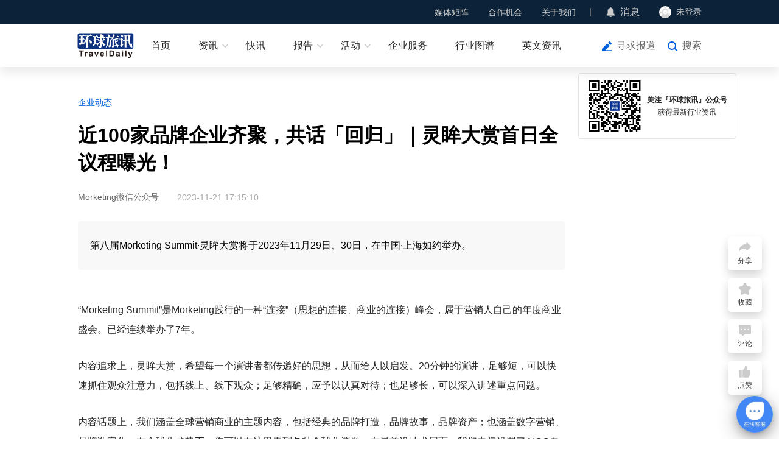

--- FILE ---
content_type: text/html; charset=utf-8
request_url: https://www.traveldaily.cn/article/178093
body_size: 10647
content:
  <!DOCTYPE html>
<html lang="zh">

<head>
    <meta charset="UTF-8">
    <meta name="renderer" content="webkit">
    <meta http-equiv="X-UA-Compatible" content="IE=edge, chrome=1">
    <meta name="viewport" content="width=device-width, initial-scale=1.0, minimum-scale=1.0, maximum-scale=1.0, user-scalable=no">
    <meta name="apple-mobile-web-app-capable" content="yes">
    <meta name="apple-mobile-web-app-status-bar-style" content="black">
    <meta name="format-detection" content="telephone=no">
    <meta name="format-detection" content="email=no">
    <meta name="screen-orientation" content="portrait">
    <meta name="full-screen" content="yes">
    <meta name="browsermode" content="application">
    <meta name="x5-orientation" content="portrait">
    <meta name="x5-fullscreen" content="true">
    <meta name="x5-page-mode" content="app">     <link rel="stylesheet" href="/css/basic.css?v0618">
    <link rel="stylesheet" href="/css/td-layer.css?v1129">
        <title>近100家品牌企业齐聚，共话「回归」｜灵眸大赏首日全议程曝光！ - 环球旅讯(TravelDaily)</title>
        <meta name="keywords" content="灵眸大赏">
        <meta name="description" content="第八届Morketing Summit&#183;灵眸大赏将于2023年11月29日、30日，在中国&#183;上海如约举办。">
        <meta property="og:image" content="https://img.traveldaily.cn/images/202311/d9d4986b1fca90b8.jpg">
        <meta property="og:description" content="第八届Morketing Summit&#183;灵眸大赏将于2023年11月29日、30日，在中国&#183;上海如约举办。">
        <meta name="author" content="环球旅讯">
        <meta name="Copyright" content="环球旅讯版权所有">
        <link rel="stylesheet" href="/css/comments.css?v1106">
        <link rel="stylesheet" href="/css/article.css?v0626">
    
    <script charset="UTF-8" src="https://img.traveldaily.cn/script/sensorsdata/sensorsdata.min.js"></script>
    <script charset="UTF-8">
        (function () {
            if (/Android|iPhone|iOS|iPad|Mobile|Phone|Tablet|BlackBerry/i.test(navigator.userAgent)) {
                window.location.href = "https://m.traveldaily.cn" + location.pathname + location.search;
            }
        })();
        var sensors = window['sensorsDataAnalytic201505'];
        sensors.init({
            server_url: 'https://datasink.traveldaily.cn/sa',
            send_type: 'beacon',
            heatmap: {
                clickmap: 'default',
                scroll_notice_map: 'default',
                collect_element: function (elementTarget) {
                    if (elementTarget.getAttribute('sensors-disable') === 'true') {
                        return false;
                    } else {
                        return true;
                    }
                }
            }
        });
        sensors.registerPage({
            site_name: '新闻官网'
        });
        sensors.quick('autoTrack');
        sensors.use('PageLeave');
        var _hmt = _hmt || [];
        (function () {
            var hm = document.createElement("script");
            hm.src = "https://hm.baidu.com/hm.js?7e0b4ec16a94310d24f4a962b176e29b";
            var s = document.getElementsByTagName("script")[0];
            s.parentNode.insertBefore(hm, s);
        })();
    </script>
</head>

<body>  <div id="navWrap" class="navWrap">
        <div class="nav" id="nav">
            <div class="navBar">
                <div class="container flexbox">
                    <div class="navBarMenuList flexbox">
                        <div class="navBarMenuItem">
                            <a class="navBarMenuLink" href="javascript:void(0);">媒体矩阵</a>
                            <div class="selectMenuBox">
                                <div class="selectMenuContent bgColor0C2238">
                                    <div class="mediaMatrixList flexbox">
                                        <div class="mediaMatrixItem flexbox">
                                            <img class="mediaMatrixImg" src="https://img.traveldaily.cn/app/TdWebSiteVer3/TDSubscribe.png" alt="环球旅讯公众号">
                                            <span class="mediaMatrixName">环球旅讯公众号</span>
                                        </div>
                                        <div class="mediaMatrixItem flexbox">
                                            <img class="mediaMatrixImg" src="https://img.traveldaily.cn/app/TdWebSiteVer3/communityImg-2.png" alt="环球旅讯小程序">
                                            <span class="mediaMatrixName">环球旅讯小程序</span>
                                        </div>
                                        <div class="mediaMatrixItem flexbox">
                                            <img class="mediaMatrixImg" src="https://img.traveldaily.cn/app/TdWebSiteVer3/video/shipinhao.png" alt="环球旅讯视频号">
                                            <span class="mediaMatrixName">环球旅讯视频号</span>
                                        </div>
                                    </div>
                                </div>
                            </div>
                        </div>
                        <div class="navBarMenuItem">
                            <a class="navBarMenuLink" href="javascript:void(0);">合作机会</a>
                            <div class="selectMenuBox">
                                <div class="selectMenuContent gutter4">
                                    <div class="navMenuList">
                                        <a class="navMenuItem" href="https://wj.qq.com/s2/15333908/79d4/" target="_blank">寻求报道</a>
                                        <a class="navMenuItem" href="https://wj.qq.com/s2/15339724/xhow/" target="_blank">商谈合作</a>
                                        <a class="navMenuItem" href="/corporateservice/" target="_blank">赞助活动/投放广告</a>
                                        <a class="navMenuItem" href="https://hub.traveldaily.cn/demand/" target="_blank">供需对接</a>
                                        <a class="navMenuItem" href="https://hub.traveldaily.cn/recruit/" target="_blank">招聘合作</a>
                                    </div>
                                </div>
                            </div>
                        </div>
                        <div class="navBarMenuItem flexbox divideLine">
                            <a class="navBarMenuLink" href="/about/">关于我们</a>
                            <div class="selectMenuBox">
                                <div class="selectMenuContent gutter4">
                                    <div class="navMenuList">
                                        <a class="navMenuItem" href="/corporateservice/contentmatrix" target="_blank">关注我们</a>
                                        <a class="navMenuItem" href="/about/contact">联系我们</a>
                                        <a class="navMenuItem" href="https://hub.traveldaily.cn/search?type=2&kw=%E7%8E%AF%E7%90%83%E6%97%85%E8%AE%AF">加入我们</a>
                                    </div>
                                </div>
                            </div>
                        </div>
                        <div class="navBarMenuItem flexbox">
                            <img class="navIcon" src="https://img.traveldaily.cn/app/TdWebSiteVer3/messageIcon.png" alt="消息">
                            <a class="navBarContactLink" href="https://passport.traveldaily.cn/member/message" target="_blank">消息</a>
                            <span id="navMsgCount" class="newsCount"></span>
                        </div>
                        <div id="loginBox" class="navBarMenuItem flexbox profile">
                            <div id="loginStatusBtn" class="loginStatusBtn flexbox">
                                <img id="loginAvatar" class="profileAvatar" src="https://img.traveldaily.cn/user/photo/default-null.png" alt="未登录">
                                <span id="loginName" class="loginStatusBtnText">未登录</span>
                            </div>
                            <div class="profileBox">
                                <div class="profileInfos">
                                    <a class="goProfiles flexbox" href="https://passport.traveldaily.cn/member/profile" target="_blank">
                                        <img class="profileIcon" src="https://img.traveldaily.cn/app/TdWebSiteVer3/goProfiles.svg" alt=""> 个人资料 </a>
                                    <a id="loginOutBtn" class="goProfiles flexbox" href="/member/logout?url=/article/178093">
                                        <img class="profileIcon" src="https://img.traveldaily.cn/app/TdWebSiteVer3/loginOut.svg" alt=""> 退出登录 </a>
                                </div>
                            </div>
                        </div>
                    </div>
                </div>
            </div>
            <div class="menu flexbox">
                <div class="container flexbox">
                    <div class="menuLogos">
                        <a class="menuLogoLink" href="/">
                            <img class="menuLogoImg" src="https://img.traveldaily.cn/app/TdWebSiteVer3/navLogo.svg" alt="环球旅讯(TravelDaily)">
                        </a>
                    </div>
                    <div id="menuList" class="menuList flexbox">
                        <div class="menuItem">
                            <a id="menuHome" class="menuItemLink flexbox" href="/">首页</a>
                        </div>
                        <div class="menuItem">
                            <a class="menuItemLink flexbox hasSubMenu" href="/ota/">资讯</a>
                            <div class="subMenu">
                                <div class="subMenuBox">
                                    <div class="subMenuRow flexbox start">
                                        <span class="subMenuLabel flexbox">行业</span>
                                        <div class="subMenuList flexbox">
                                            <!-- <a class="subMenuLink" href="">全部</a> -->
                                            <a class="subMenuLink" href="/ota/">OTA</a>
                                            <a class="subMenuLink" href="/hotel/">住宿</a>
                                            <a class="subMenuLink" href="/airline/">航空</a>
                                            <a class="subMenuLink" href="/distribute/">旅游分销</a>
                                            <a class="subMenuLink" href="/traveltech/">旅游科技</a>
                                            <a class="subMenuLink" href="/mobility/">出行</a>
                                            <a class="subMenuLink" href="/destination/">文旅&amp;目的地</a>
                                            <a class="subMenuLink" href="/biz/">商旅&amp;MICE</a>
                                            <a class="subMenuLink" href="/orgtalent/">组织与人才</a>
                                            <a class="subMenuLink" href="/ai/">AI+旅游</a>
                                        </div>
                                    </div>
                                    <div class="subMenuRow flexbox start">
                                        <span class="subMenuLabel flexbox">原创</span>
                                        <div class="subMenuList flexbox">
                                            <!-- <a class="subMenuLink" href="">全部</a> -->
                                            <a class="subMenuLink" href="/viewpoints/">原创</a>
                                            <a class="subMenuLink" href="/mediapartners/">内容合作</a> 
                                        </div>
                                    </div>
                                    <!-- <div class="subMenuRow flexbox start">
                                        <span class="subMenuLabel flexbox">视频</span>
                                        <div class="subMenuList flexbox">
                                            <a class="subMenuLink" href="/video/">全部</a>  <a class="subMenuLink" data-index="26" href="/video/index?category=26">访谈</a>  <a class="subMenuLink" data-index="27" href="/video/index?category=27">活动</a>  <a class="subMenuLink" data-index="29" href="/video/index?category=29">专题</a> 
                                        </div>
                                    </div> -->
                                </div>
                            </div>
                        </div>
                        <div class="menuItem">
                            <a class="menuItemLink flexbox" href="/express/">快讯</a>
                        </div>
                        <div class="menuItem">
                            <a class="menuItemLink flexbox hasSubMenu" href="https://hub.traveldaily.cn/report/" target="_blank">报告</a>
                            <div class="subMenu">
                                <div class="subMenuBox">  <div class="subMenuRow flexbox start">
                                        <span class="subMenuLabel flexbox">环球旅讯研究院</span>
                                        <div class="subMenuList flexbox">
                                            <a class="subMenuLink" href="https://hub.traveldaily.cn/report/582/" target="_blank">2025-2026中国旅游消费趋势洞察报告：当旅行成为自我表达</a>
                                        </div>
                                    </div>  <div class="subMenuRow flexbox start">
                                        <span class="subMenuLabel flexbox">环球旅讯研究院</span>
                                        <div class="subMenuList flexbox">
                                            <a class="subMenuLink" href="https://hub.traveldaily.cn/report/551" target="_blank">2025Q3中国商旅市场趋势洞察报告</a>
                                        </div>
                                    </div>  <div class="subMenuRow flexbox start">
                                        <span class="subMenuLabel flexbox">环球旅讯研究院</span>
                                        <div class="subMenuList flexbox">
                                            <a class="subMenuLink" href="https://hub.traveldaily.cn/report/552" target="_blank">2025Q3中国旅游消费趋势洞察报告</a>
                                        </div>
                                    </div>  <div class="subMenuRow flexbox start">
                                        <span class="subMenuLabel flexbox">环球旅讯研究院</span>
                                        <div class="subMenuList flexbox">
                                            <a class="subMenuLink" href="https://hub.traveldaily.cn/report/544" target="_blank">2025Q2中国旅行行业出海趋势洞察</a>
                                        </div>
                                    </div>  </div>
                            </div>
                        </div>
                        <div class="menuItem">
                            
                            <a class="menuItemLink flexbox hasSubMenu" href="https://activity.traveldaily.cn/tdc2026/" target="_blank">活动</a>
                            <div class="subMenu">
                                <div class="subMenuBox">
                                    <div class="subMenuRow flexbox center">  <a class="subMenuLink" href="https://6td.cc/26NZO9" target="_blank">环球旅讯峰会</a>  <a class="subMenuLink" href="https://6td.cc/3Q2ruY" target="_blank">环球旅讯数智论坛</a>  <a class="subMenuLink" href="https://event.traveldaily.cn/#5" target="_blank">DTA数字旅游奖</a>  </div>
                                </div>
                            </div>
                        </div>
                        <div class="menuItem">
                            <a class="menuItemLink flexbox" href="https://hub.traveldaily.cn" target="_blank">企业服务</a>
                        </div>
                        <div class="menuItem">
                            <a class="menuItemLink flexbox" href="https://hub.traveldaily.cn/supplier" target="_blank">行业图谱</a>
                        </div>
                        <div class="menuItem">
                            <a class="menuItemLink flexbox" href="https://www.chinatravelnews.com/" target="_blank">英文资讯</a>
                        </div>
                    </div>
                    <div class="menuOperateBox flexbox">  <a class="navBtnLink explosiveIcon" href="https://wj.qq.com/s2/15333908/79d4/" target="_blank">寻求报道</a>
                        <a id="searchWinOpen" class="navBtnLink searchIcon" href="javascript:void(0);">搜索</a>
                    </div>
                </div>
            </div>
        </div>
    </div> 
<div class="contentBox">
    <div class="container contentWrap">
        <div class="articleBox">
            <div class="topLabels">
                        <a class="topLabel" href="/enterprise/" target="_blank">企业动态</a>
            </div>
            <h1 class="articleTitle" id="articleTitle">近100家品牌企业齐聚，共话「回归」｜灵眸大赏首日全议程曝光！</h1>
            <div class="articleFrom">
                    <span class="fromName">Morketing微信公众号</span>
                <span class="publishTime">2023-11-21 17:15:10</span>
            </div>
            <div class="articleSummary">
                <p class="summaryDesc">第八届Morketing Summit·灵眸大赏将于2023年11月29日、30日，在中国·上海如约举办。</p>
            </div>
            <div class="articleContent" id="articleContent">
                <a class="hubcompany" href="https://hub.traveldaily.cn/company/230524" data-id="230524" target="_blank"></a><p>&ldquo;Morketing Summit&rdquo;是Morketing践行的一种&ldquo;连接&rdquo;（思想的连接、商业的连接）峰会，属于营销人自己的年度商业盛会。已经连续举办了7年。</p><a class="hubcompany" href="https://hub.traveldaily.cn/company/230524" data-id="230524" target="_blank"></a>

<p>内容追求上，灵眸大赏，希望每一个演讲者都传递好的思想，从而给人以启发。20分钟的演讲，足够短，可以快速抓住观众注意力，包括线上、线下观众；足够精确，应予以认真对待；也足够长，可以深入讲述重点问题。</p>

<p>内容话题上，我们涵盖全球营销商业的主题内容，包括经典的品牌打造，品牌故事，品牌资产；也涵盖数字营销、品牌数字化；在全球化趋势下，您可以在这里看到各种全球化议题；在最前沿技术层面，我们专门设置了AIGC专场，同时我们设置了相应得渠道策略场以求更好更全面的让品牌理解并与消费者沟通。</p>

<p>来这里，你不仅能看到来自全球Top500的品牌带来最专业的营销分享、顶尖互联网企业最前沿的营销方法论、新锐品牌带来一年内迅速崛起的干货经验之谈，还能看到出海、新消费、AIGC与、应用娱乐、渠道策略等不同赛道的行业Top&ldquo;玩家&rdquo;，带来的最专业、最独到、最多元化的行业洞察。</p>

<p>那么，Morketing Summit 第八届&middot;灵眸大赏，到底有哪些值得关注的亮点呢？在这里，给你答案！</p>

<p style="text-align: center;"><strong>活动地点</strong></p>

<p style="text-align: center;"><strong>中国&middot;上海</strong></p>

<p style="text-align: center;"><strong>上海鲁能JW万豪侯爵酒店</strong></p>

<p>&nbsp;</p>

<p style="text-align: center;">活动报名</p>

<p style="text-align:center"><img alt="" height="296" src="https://img.traveldaily.cn/images/202311/2d2dbec46b5def87.png" width="296" /></p>

<p style="text-align: center;"><span style="font-size:12px;">扫描二维码报名活动</span></p>

<p style="text-align: center;"><strong>29日全议程</strong></p>

<p style="text-align:center"><img alt="" height="48378" src="https://img.traveldaily.cn/images/202311/e0e0450e0d7ceb01.jpg" width="1800" /></p>

<p style="text-align: center;">关于MS2023灵眸大赏</p>

<p>&ldquo;Morketing Summit&rdquo;是Morketing践行的一种&ldquo;连接&rdquo;（思想的连接、商业的连接）峰会，属于营销人自己的年度商业盛会。连续举办7年，Morketing Summit灵眸大赏已经成为东方的「纽约广告节」。活动一般2-3天，主会场+分会场主题论坛+年度颁奖盛典+闭门私享会，多业态结合。</p>

<p>大会聚集100+全球营销商业生态高管进行主旨分享和panel讨论，参会者高达2000+行业从业者，其中70%以上为广告主群体，另外，线上100万+直播观看量。</p>

<p>内容话题上，我们涵盖全球营销商业的主题内容，包括经典的品牌打造，品牌故事，品牌资产；也涵盖数字营销、品牌数字化；并且，在大热的全球化趋势下，您可以在这里看到各种全球化议题；在最前沿技术的，我们提供AIGC专场；且在大平台策略上，我们独家推出平台专场。</p>

<p>并且，在灵眸大赏，我们可以洞见当下，预见趋势。《灵眸年鉴》收集年度上千份案例；《Morketing年刊》、《全球数字营销报告》呈现全球最新营销趋势和分析当下营销热点。</p>

<p>如今&ldquo;Morketing Summit&middot;灵眸大赏&rdquo;已成功举办了七届。第八届Morketing Summit&middot;灵眸大赏将于2023年11月29日、30日，在中国&middot;上海如约举办。</p>

<p style="text-align:center"><img alt="" height="4475" src="https://img.traveldaily.cn/images/202311/79a87eee0fca38d8.jpg" width="1080" /></p>

<p>&nbsp;
            </div>
            <div class="articleKeyWords" id="articleKw">
                        <a class="articleKeyWord" href="/search/article/?kw=灵眸大赏" target="_blank" sensors-disable="true">灵眸大赏</a>
            </div>
            
                        <div class="articleCopyright">
                © 以商业目的使用环球旅讯拥有版权的内容，请遵循环球旅讯 <a class="articleCopyRightDescLink" href="https://www.traveldaily.cn/service/copyright" target="_blank">版权声明</a> 获得授权。非商业目的使用，请遵循 <a class="articleCopyRightDescLink" href="https://creativecommons.org/licenses/by-nc/4.0/deed.zh" ref="nofollow" target="_blank">CC BY-NC 4.0</a>。
            </div>
            <div class="xcodeBox" id="xcode51"></div>
            <div class='hub-top-of-related-articles'>
                <img class='contain' src="https://img.traveldaily.cn/app/TdWebSiteVer3/article/hub.jpg" alt="hub">
            </div>
                <div class="related">
                    <div class="relatedCaptionBox clear">
                        <p class="relatedCaption lt">相关文章</p>
                    </div>
                    <div class="relatedList">
                    </div>
                </div>
            
<div id="commentsBox" class="commentsBox " data-type="1" data-itemid="178093" data-count="0" data-size="10">
    <div class="commentsBoxCaptionWrap flexbox">
        <p class="commentsBoxCaption">评论</p>
    </div>
    <div class="commentInputBox" id="commentInputBox">
        <textarea class="commentInput" id="commentInput" placeholder="发表你的观点..." maxlength="800" tabindex="2"></textarea>
        <div class="comment flexbox" style="align-items: center;">
                <img class="commenterPhoto" src="https://img.traveldaily.cn/user/photo/default-null.png">
            <div class="commentBox">
                <div class="commentBoxHead flexbox" style="margin-bottom: 0px;">
                    <div class="commenterInfoBox">
                        <div class="commenterNameBox flexbox">
                                <p class="commenterName oneLineEllipsis">未登录</p>
                        </div>
                    </div>
                        <div class="publishCommentBtn" id="publishCommentBtn">去登录</div>
                </div>
            </div>
        </div>
    </div>
    <div class="commentList" id="commentList">
    </div>
</div>
        </div>
    </div>
    <div class="articleRightToolBox" id="articleRightToolBox">
        <div class="toolsHubArticleBox flexbox" id="toolsHubArticleBox">
            <img class="codeImg" src="https://img.traveldaily.cn/app/TdWebSiteVer3/TDSubscribe.png" alt="公众号二维码">
            <div class="toolsHubArticleGuideBox">
                <p class="toolsHubArticleGuide">关注『环球旅讯』公众号</p>
                <p class="toolsHubArticleGuideDesc">获得最新行业资讯</p>
            </div>
        </div>
        <div class="xcodeBox" id="xcode52"></div>
    </div>
</div>
<div id="myInfoBox" class="myInfoDialog">
    <div class="myInfoDialogBox">
        <div class="myInfoDialogClose" id="myInfoDialogClose">X</div>
        <h2 class="myInfoDialogTitle"> 请确认需要提交的个人资料 </h2>
        <div class="myInfoDialogMain">
            <div class="myInfoDialogItem">
                <div class="myInfoDialogLabel"></div>
                <div class="myInfoDialogValue"></div>
            </div>
        </div>
        <div class="myInfoDialogExtra">
            <div class="myInfoDialogItem">
                <div class="myInfoDialogLabel">咨询类型:</div>
                <div class="myInfoDialogValue">
                    <Select class="consultType" id="consultType">
                        <option value="0">请选择咨询类型</option>
                        <option value="1">业务咨询</option>
                        <option value="2">资源对接</option>
                        <option value="3">渠道合作</option>
                    </Select>
                </div>
            </div>
            <div class="myInfoDialogItem">
                <div class="myInfoDialogLabel">描述:</div>
                <div class="myInfoDialogValue">
                    <textarea class="consultContent" placeholder="请输入咨询的问题，限500字" id="consultContent"></textarea>
                </div>
            </div>
        </div>
        <div class="myInfoDialogOption">
            <button class="myInfoDialogSubmit" id="submitConfirm">提交</button>
            <button class="myInfoDialogCancel" id="submitCancel">取消</button>
        </div>
    </div>
</div>
<div id="contactBox" class="contactDialog">
    <div class="contactDialogBox">
        <div class="contactDialogClose" id="contactDialogClose">X</div>
        <h2 class="contactDialogTitle"> 联系方式 </h2>
        <div class="contactDialogMain">
            <div class="contactDialogItem">
                <div class="contactDialogLabel"></div>
                <div class="contactDialogValue"></div>
            </div>
        </div>
    </div>
</div>
 <div class="searchWin" id="searchWin">
        <div class="searchWinWrapper">
            <div class="searchBar clear">
                <input type="search" autocomplete="off" class="formInput searchInput lt" id="searchWinInput" placeholder="请输入搜索关键词">
                <button class="searchBtn confirmSearch lt" id="searchWinBtn"></button>
                <button class="searchBtn cancelSearch lt" id="searchWinClose">取消</button>
            </div>     <div class="searchHot clear" id="searchPrompt">
            <a class="searchHotKeyword lt" href="/search/index?kw=签证&prompt=1" data-id="185" sensors-disable="true">签证</a>
            <a class="searchHotKeyword lt" href="/search/index?kw=免签&prompt=1" data-id="184" sensors-disable="true">免签</a>
            <a class="searchHotKeyword lt" href="/search/index?kw=冰雪旅游&prompt=1" data-id="183" sensors-disable="true">冰雪旅游</a>
            <a class="searchHotKeyword lt" href="/search/index?kw=携程&prompt=1" data-id="176" sensors-disable="true">携程</a>
            <a class="searchHotKeyword lt" href="/search/index?kw=财报&prompt=1" data-id="170" sensors-disable="true">财报</a>
            <a class="searchHotKeyword lt" href="/search/index?kw=华住&prompt=1" data-id="165" sensors-disable="true">华住</a>
            <a class="searchHotKeyword lt" href="/search/index?kw=商旅&prompt=1" data-id="159" sensors-disable="true">商旅</a>
            <a class="searchHotKeyword lt" href="/search/index?kw=航班计划&prompt=1" data-id="151" sensors-disable="true">航班计划</a>
            <a class="searchHotKeyword lt" href="/search/index?kw=泰国&prompt=1" data-id="148" sensors-disable="true">泰国</a>
            <a class="searchHotKeyword lt" href="/search/index?kw=国际航线&prompt=1" data-id="141" sensors-disable="true">国际航线</a>
            <a class="searchHotKeyword lt" href="/search/index?kw=出境游&prompt=1" data-id="136" sensors-disable="true">出境游</a>
            <a class="searchHotKeyword lt" href="/search/index?kw=入境&prompt=1" data-id="130" sensors-disable="true">入境</a>
    </div>
 <!-- 历史搜索记录 -->
            <div class="shBox">
                <div class="shList"></div>
            </div>
        </div>
    </div>
    <div id="tools" class="tools flexbox"> <div id="toolsShareItem" class="toolsItem flexbox shareTools">
            <span class="toolsIcon shareIcon"></span>
            <span class="toolsName">分享</span>
            <div class="toolsContent">
                <div class="flexbox shareBox">
                    <div id="openShareWechatWin" class="subToolsItem flexbox">
                        <span class="toolsIcon wxShareIcon"></span>
                        <span class="subToolsName">微信</span>
                    </div>
                    <div id="shareWeibo" class="subToolsItem flexbox">
                        <span class="toolsIcon wbShareIcon"></span>
                        <span class="subToolsName">微博</span>
                    </div>
                    <div id="shareQQ" class="subToolsItem flexbox">
                        <span class="toolsIcon qqShareIcon"></span>
                        <span class="subToolsName">QQ</span>
                    </div>
                </div>
            </div>
        </div>
        <div id="toolsFavoriteItem" class="toolsItem flexbox favoriteTools">
            <span class="toolsIcon favoriteIcon"></span>
            <span class="toolsName">收藏</span>
        </div>
        <div id="toolsCommentItem" class="toolsItem flexbox commentTools">
            <span class="toolsIcon commentIcon"></span>
            <span class="toolsName">评论</span>
            <span id="articleCommentBadge" class="badge"></span>
        </div>
        <div id="toolsLikeItem" class="toolsItem flexbox likeTools">
            <span class="toolsIcon likeIcon"></span>
            <span class="toolsName">点赞</span>
            <span id="articleLikeBadge" class="badge"></span>
        </div>  <!-- <div id="toolsKefu" class="toolsItem kfTools flexbox">
            <span class="toolsIcon kfIcon"></span>
            <span class="toolsName">客服</span>
            <div id="toolsKefuContent" class="toolsContent">
                <div class="toolsContentBox flexbox toolsKefuBox">
                    <div class="toolsWechatDesc">添加专属客服</div>
                    <img class="toolsWechatImg" src="https://img.traveldaily.cn/app/TdWebSiteVer3/kfCode/kfCode_bj_4.png" alt="客服二维码">
                </div>
            </div>
            <div id="toolsKefuTipContent" class="toolsKefuTipContent">
                <div id="toolsKefuTipBox" class="toolsContentBox flexbox toolsKefuTipBox">
                    <p id="toolsKefuTipText" class="toolsKefuTipText">
                        您好，我是您的人工客服！<span class="toolsKefuTipTextOpt">点击联系客服</span>
                    </p>
                    <img id="closeToolsKefuTipBox" class="closeToolsKefuTipBox" src="https://img.traveldaily.cn/app/TdWebSiteVer3/close.svg">
                </div>
            </div>
        </div> -->
        <div id="toTop" class="toolsItem toTopTools flexbox">
            <span class="toolsIcon topIcon"></span>
            <span class="toolsName">顶部</span>
        </div>
    </div>
    <!-- 分享弹出框 -->
    <div id="shareWechatWin" class="shareWechatWin">
        <div class="shareWechatWinBg"></div>
        <div class="shareWechatWrap">
            <div class="closeShareWechat"></div>
            <h5 class="shareWechatCaption">微信扫码分享</h5>
            <div id="wechatQrcodeBox" class="wechatQrcode"></div>
        </div>
    </div>
    <!-- 微信扫码参与话题讨论 -->
    <div id="hubMiniProTopicWin" class="hubMiniProTopicWin">
        <div class="hubMiniProTopicWinBg"></div>
        <div class="hubMiniProTopicWinCard">
            <img class="closeHubMiniProTopicWin rt" src="https://img.traveldaily.cn/app/TdWebSiteVer3/close.svg">
            <div id="hubMiniProTopicWinTitle" class="hubMiniProTopicWinTitle">打开微信扫一扫</div>
            <p class="hubMiniProTopicWinDesc">微信扫码参与话题讨论</p>
            <img id="hubMiniProTopicWinImg" class="hubMiniProTopicWinImg" src="https://img.traveldaily.cn/app/TdWebSiteVer3/hubminipro.jpg">
        </div>
    </div>  
<div id="footer" class="footer">
    <div class="container flexbox">
        <div class="footerMenuBox flexbox">
            <div class="footerMenus newsMenus clear">
                <h3 class="footerMenuTitle">内容资讯</h3>
                <div class="footerMenuChunk lt">
                    <a class="footerMenuLink" href="/express/">快讯</a>
                    <a class="footerMenuLink" href="/recommend/">推荐</a>
                    <a class="footerMenuLink" href="/viewpoints/">评论</a>
                    <a class="footerMenuLink" href="/translate/">译讯</a>
                </div>
                <div class="footerMenuChunk lt">
                    <a class="footerMenuLink" href="/ota/">行业</a>
                    <a class="footerMenuLink" href="/brief/">精选</a>
                    <a class="footerMenuLink" href="/marketing/">主题</a>
                </div>
                <a class="enTdNewsLink" href="https://www.chinatravelnews.com/" target="_blank">ChinaTravelNews</a>
            </div>
            <div class="footerMenus clear">
                <h3 class="footerMenuTitle">旅讯活动</h3>
                <div class="footerMenuChunk lt">
                    <a class="footerMenuLink" href="https://event.traveldaily.cn/" target="_blank">全部活动</a>
                    <a class="footerMenuLink" href="https://event.traveldaily.cn/tdc2022/" target="_blank">环球旅讯峰会</a>
                    <a class="footerMenuLink" href="https://event.traveldaily.cn/dta2022/" target="_blank">DTA数字旅游奖</a>
                    <a class="footerMenuLink" href="http://cn.itb-china.com/" target="_blank" rel="nofollow">ITB China</a>
                    <a class="footerMenuLink" href="https://live.traveldaily.cn/" target="_blank">旅讯Live</a>
                </div>
            </div>
            
            <div class="footerMenus clear" style="width: 160px; height: auto;">
                <h3 class="footerMenuTitle">产品&amp;服务</h3>
                <div class="footerMenuChunk lt">
                    <a class="footerMenuLink" href="/corporateservice/">品牌展示</a>
                    <a class="footerMenuLink" href="/corporateservice/marketing">内容合作</a>
                    <a class="footerMenuLink" href="/corporateservice/video">视频产品</a>
                    <a class="footerMenuLink" href="https://event.traveldaily.cn/">行业活动</a>
                    <a class="footerMenuLink" href="/corporateservice/enterpriseservice" target="_blank" style="white-space: nowrap;">旅连连企业服务平台</a>
                    <a class="footerMenuLink" href="https://hubconsole.traveldaily.cn/research" target="_blank" style="white-space: nowrap;">环球旅讯研究院</a>
                    <a class="footerMenuLink" href="https://www.biz-travel.cn" target="_blank">旅讯商旅</a>
                </div>
            </div>
            <div class="footerMenus clear">
                <h3 class="footerMenuTitle">关于</h3>
                <div class="footerMenuChunk lt">
                    <a class="footerMenuLink" href="/about/">关于环球旅讯</a>
                    <a class="footerMenuLink" href="/corporateservice/contentmatrix" target="_blank">关注我们</a>
                    <a class="footerMenuLink" href="/about/contact">联系我们</a>
                    <a class="footerMenuLink" href="https://hub.traveldaily.cn/search?type=2&kw=%E7%8E%AF%E7%90%83%E6%97%85%E8%AE%AF">加入我们</a>
                </div>
            </div>
        </div>
        <div class="footerAbout flexbox">
            <a class="footerLogo" href="https://www.traveldaily.cn/">
                <img class="footerLogoImg" src="https://img.traveldaily.cn/app/TdWebSiteVer3/footerLogo.svg" alt="环球旅讯(TravelDaily)">
            </a>
            <div class="footerFollows flexbox">
                <div class="footerFollowItem">
                    <div class="footerIconBg flexbox">
                        <img class="footerIcon" src="https://img.traveldaily.cn/app/TdWebSiteVer3/tools/tools_kfIcon_1.svg" alt="添加专属客服">
                    </div>
                    <div class="scanCodeBox">
                        <div class="scanCode">
                            <div class="codeItem">
                                <img class="scanCodeImg" src="https://img.traveldaily.cn/images/qrcodeimg/news/awen_homefooter_articledetail.png" alt="客服二维码">
                                <p class="scanCodeCaption">添加专属客服</p>
                            </div>
                        </div>
                    </div>
                </div>
                <div class="footerFollowItem">
                    <div class="footerIconBg flexbox">
                        <img class="footerIcon" src="https://img.traveldaily.cn/app/TdWebSiteVer3/tools/tools_miniIcon_1.svg" alt="环球旅讯小程序">
                    </div>
                    <div class="scanCodeBox">
                        <div class="scanCode">
                            <div class="codeItem">
                                <img class="scanCodeImg" src="https://img.traveldaily.cn/app/TdWebSiteVer3/communityImg.png" alt="环球旅讯小程序">
                                <p class="scanCodeCaption">环球旅讯小程序</p>
                            </div>
                        </div>
                    </div>
                </div>
                <div class="footerFollowItem">
                    <div class="footerIconBg flexbox">
                        <img class="footerIcon" src="https://img.traveldaily.cn/app/TdWebSiteVer3/tools/tools_gzhIcon_1.svg" alt="环球旅讯订阅号">
                    </div>
                    <div class="scanCodeBox">
                        <div class="scanCode">
                            <div class="codeItem">
                                <img class="scanCodeImg" src="https://img.traveldaily.cn/app/TdWebSiteVer3/TDSubscribe.png" alt="环球旅讯(TravelDaily)">
                                <p class="scanCodeCaption">环球旅讯订阅号</p>
                            </div>
                        </div>
                    </div>
                </div>
                <div class="footerFollowItem">
                    <a href="https://weibo.com/traveldaily" target="_blank">
                        <div class="footerIconBg flexbox">
                            <img class="footerIcon" src="https://img.traveldaily.cn/app/TdWebSiteVer3/tools/tools_wbIcon_1.svg" alt="微博">
                        </div>
                    </a>
                </div>
                <div class="footerFollowItem">
                    <a href="/service/subscription" target="_blank">
                        <div class="footerIconBg flexbox">
                            <img class="footerIcon" src="https://img.traveldaily.cn/app/TdWebSiteVer3/tools/tools_dyIcon_1.svg" alt="邮件">
                        </div>
                    </a>
                </div>
            </div>
        </div>
    </div>
    <div class="friendship flexbox">

    </div>
    <div class="copyright flexbox">
        &copy;2026 广州力矩资讯科技有限公司&emsp;|&emsp;<a href="https://beian.miit.gov.cn/" target="_blank" rel="noopener noreferrer nofollow">粤ICP备06070077号</a>&emsp;|&emsp;增值电信业务许可证：粤B2-20211213
    </div>
</div>

    <script src="https://img.traveldaily.cn/script/jquery.js"></script>
    <script src="https://img.traveldaily.cn/script/basic.js?v1109"></script>
    <script src="https://img.traveldaily.cn/script/plugins/layer/layer.js"></script>
    <script src="/script/td-layer.js?v1129"></script>
    <script src="/script/basic.js?v1110"></script>
    <script>
        var commentApiSite = 'https://passport.traveldaily.cn';
    </script> 
    <script>
        var newsId = 178093;
        var likeCount = 0;
        var shareimg = 'https://img.traveldaily.cn/images/202311/d9d4986b1fca90b8.jpg';
        var type = "企业动态", subtype = "".split(","), ishl = 0 === 1, isrec = 0 === 1, ispin = 0 === 1;

        document.body.addEventListener('copy', (event) => {
            var selection = document.getSelection();
            var pathUrl = window.location.href;
            var text = selection + "\r\n（环球旅讯）" + pathUrl;
            event.clipboardData.setData('text/plain',text);
            event.preventDefault();
        });
    </script>
    <script src="/script/read.js?v0122"></script>
    <script src="/script/comment.js?v1106"></script>
    <script src="/script/xpub.js?v1106" id="xpubjs" data-p="3" data-t="0"></script>
    <script src="https://img.traveldaily.cn/script/plugins/jquery.qrcode.min.js"></script>

    <script>
        const isInWeChatMiniProgram = () => {
            let isWxMiniProgram = false;
            isWxMiniProgram = typeof window !== 'undefined' && window?.wx?.miniProgram && /miniprogram/i.test(navigator.userAgent.toLowerCase());
            return isWxMiniProgram;
        };
        if (!isInWeChatMiniProgram()) (function (w, d, u, i) {
            var s = d.createElement('script');
            s.async = true;
            s.src = u;
            s.onload = () => {
                talkie.init({
                    instanceId: i,
                    token: '',
                    domain: 'chat-scsp.quickservice.lydaas.com',
                    xsp_tenantid: '25030320095081',
                    environment: 'production',
                    position: {
                        placement: 'bottom-right',
                        offset: {
                            x: 10,
                            y: 10,
                        },
                    },
                    widget: {
                        imageURL:
                            '//img.alicdn.com/imgextra/i2/O1CN01s6UTaz20A77KpwTD8_!!6000000006808-2-tps-160-160.png',
                        dropShadow: true,
                        width: 60,
                        height: 60,
                        visible: true,
                    },
                    shell: {
                        width: 375,
                        height: 640,
                    },
                });
            };
            d.head.appendChild(s);
        })(window, document, 'https://g.alicdn.com/talkie/talkie-desktop-sdk/1.0.9/index.js', 'MjE5MzUzMA==');
    </script>
</body>

</html>

--- FILE ---
content_type: text/html;charset=UTF-8
request_url: https://chat-scsp.quickservice.lydaas.com/index.html?terminalType=1&clientType=PC&instanceId=MjE5MzUzMA%3D%3D&isSdk=1&xsp_tenantid=25030320095081
body_size: 3396
content:

    <!DOCTYPE html>
<html lang="en">
<head>
    <meta charset="utf-8"/>
    <meta name="viewport"
          content="width=device-width,initial-scale=1,maximum-scale=1,minimum-scale=1,user-scalable=no,viewport-fit=cover"/>

    <link href="https://g.alicdn.com/ly-service/ly-chatui-core/4.0.5/index.css" rel="stylesheet"/>
    <link href="//g.alicdn.com/talkie/talkie-chatui-client/1.8.6/style.css" rel="stylesheet"/>

    <style>
        .AppSkeleton, .ASBody, .ASFooter {
            position: absolute;
            left: 0;
            right: 0;
        }

        .AppSkeleton {
            top: 0;
            bottom: 0;
            background: #fff;
        }

        .ASBody {
            top: 0;
            padding: 20px 8px;
        }

        .ASFooter, .ASMessage {
            display: -webkit-box;
            display: -webkit-flex;
            display: flex;
        }

        .ASFooter {
            bottom: 0;
            -webkit-box-align: center;
            -webkit-align-items: center;
            align-items: center;
            padding: 8px 8px 8px 12px;
            background: #f7f9f9;
        }

        .ASMessage {
            margin-bottom: 11px;
        }

        .ASMessage.right {
            -webkit-box-pack: end;
            -webkit-justify-content: flex-end;
            justify-content: flex-end;
        }

        .ASMessage.right .ASBubble {
            float: right;
            clear: both;
        }

        .ASAvatar {
            width: 36px;
            height: 36px;
            margin-right: 4px;
            border-radius: 50%;
            background: #e1e7eb;
        }

        .ASGroup {
            width: 70%;
        }

        .ASBubble {
            width: 100%;
            height: 26px;
            border-radius: 12px;
            background: #e1e7eb;
        }

        .ASBubble + .ASBubble {
            margin-top: 4px;
        }

        .ASPlus {
            width: 36px;
            height: 36px;
            margin-left: 9px;
            color: #e1e7eb;
            fill: #e1e7eb;
        }

        .ASBg, .ASForm {
            -webkit-animation: 1.25s linear infinite forwards shimmer;
            animation: 1.25s linear infinite forwards shimmer;
        }

        .ASBg {
            background: -webkit-linear-gradient( left, #f6f6f6 8%, #f0f0f0 18%, #f6f6f6 33% );
            background: linear-gradient( 90deg, #f6f6f6 8%, #f0f0f0 18%, #f6f6f6 33% );
            background-size: 800px 104px;
        }

        .ASForm {
            -webkit-box-flex: 1;
            -webkit-flex: 1;
            flex: 1;
            height: 36px;
            border-radius: 12px;
            background: #fff;
            background-image: -webkit-linear-gradient( 10deg, hsla(0, 0%, 91%, 0), hsla(0, 0%, 91%, 0.5) 50%, hsla(0, 0%, 91%, 0) );
            background-image: linear-gradient( 80deg, hsla(0, 0%, 91%, 0), hsla(0, 0%, 91%, 0.5) 50%, hsla(0, 0%, 91%, 0) );
            background-repeat: repeat-y;
            background-size: 50% 100%;
        }

        @-webkit-keyframes shimmer {
            0% {
                background-position: -468px 0;
            }

            to {
                background-position: 468px 0;
            }
        }

        @keyframes shimmer {
            0% {
                background-position: -468px 0;
            }

            to {
                background-position: 468px 0;
            }
        }
    </style>

    <script> this.globalThis || (this.globalThis = this) </script>

</head>
<!--
        <body><script>
with(document)with(body)with(insertBefore(createElement("script"),firstChild))setAttribute("exparams","category=&userid=&aplus&yunid=&&trid=1a0c39d417689610203106729e0846&asid=AQAAAAD8M3BptDVldwAAAADOZzgdXFsJOA==",id="tb-beacon-aplus",src=(location>"https"?"//g":"//g")+".alicdn.com/alilog/mlog/aplus_v2.js")
</script>
</body>
        -->
<body>
<noscript>You need to enable JavaScript to run this app.</noscript>
<div id="root" class="notranslate">
    <div class="AppSkeleton">
        <div class="ASBody">
            <div class="ASMessage left">
                <div class="ASAvatar ASBg"></div>
                <div class="ASGroup">
                    <div class="ASBubble ASBg"></div>
                    <div class="ASBubble ASBg" style="width:170px"></div>
                    <div class="ASBubble ASBg" style="height:60px"></div>
                </div>
            </div>
            <div class="ASMessage right">
                <div class="ASGroup">
                    <div class="ASBubble ASBg" style="width:210px"></div>
                    <div class="ASBubble ASBg" style="height:60px"></div>
                </div>
            </div>
        </div>
        <div class="ASFooter">
            <div class="ASForm"></div>
            <svg class="ASPlus" aria-hidden="true">
                <use xlink:href="#icon-plus-circle"></use>
            </svg>
        </div>
    </div>
</div>
<script src="https://g.alicdn.com/chatui/icons/0.3.0/index.js"></script>
<script src="https://g.alicdn.com/code/lib/require.js/2.3.6/require.min.js"></script>
<script>
    window.domain="quickservice.lydaas.com";
    window.domainMap = {
        webim: "",
        gatewayApi: '//'+location.host,
        httpDomain:"//chat-scsp.quickservice.lydaas.com",
        wsDomain:"",
        mtopDomain:"api-xspace.quickservice.lydaas.com",
        robotDomain:"chat-scsp.xixikf.com"
    };
    window.initiate = {
        data: {"ext":{"caseEditorComponentsVersion":"2.5.10"},"isEpochGrayBu":true,"code":"40002","skin":{"creatorNick":"48908103@lydaas.com","gmtModified":1741069803000,"modifierNick":"48908103@lydaas.com","creatorId":"1204265804","modifierId":"1204265804","skinName":"TravelDaily官网","skinConfig":"{\"bg-color-type\":\"color\",\"btn-border-radius\":32,\"btn-primary-bg\":\"#0060df\",\"bubble-left-bg-color\":\"#ffffff\",\"bubble-left-color\":\"#353a42\",\"bubble-left-border-radius\":6,\"bubble-right-bg-color\":\"#103380\",\"bubble-right-color\":\"#ffffff\",\"bubble-right-border-radius\":6,\"card-border-radius\":6,\"left-bubble-border\":\"false\",\"left-bubble-border-color\":\"#d3dae6\",\"left-msg-animation\":\"left-top\",\"right-msg-animation\":\"left-top\",\"app-bg-color\":\"#f1f2f4\",\"like-animation\":\"none\",\"msglist-bg-image\":{\"angle\":180,\"background\":\"linear-gradient(180deg, rgb(255, 255, 255) 0%, rgb(242, 242, 242) 100%)\"},\"pc-navbar-bg-color-type\":\"color\",\"pc-navbar-bg-color\":\"#103380\",\"pc-navbar-bg-image\":{\"angle\":180,\"background\":\"linear-gradient(180deg, rgb(255, 255, 255) 0%, rgb(242, 242, 242) 100%)\"},\"pc-navbar-text-color\":\"#ffffff\",\"pc-navbar-font-size\":18,\"recommend-title-color\":\"#103380\",\"recommend-card-border-color\":\"transparent\",\"right-bubble-border\":\"false\",\"right-bubble-border-color\":\"#2958e6\",\"skill-card-animation\":\"right\",\"skill-card-spacing\":8,\"themeName\":\"TravelDaily官网\",\"card-bg-color\":\"#ffffff\",\"card-border\":\"false\",\"card-border-color\":\"#ffffff\",\"system-msg-text-color\":\"#8794A8\",\"system-msg-font-size\":12,\"quick-reply-border-radius\":32,\"quick-reply-border\":\"false\",\"quick-reply-border-color\":\"#ffffff\",\"feedback-like-color\":\"#0060df\",\"feedback-dislike-color\":\"#ff0000\",\"feedback-bg-color\":\"#ffffff\",\"feedback-border-radius\":6,\"feedback-border\":\"false\",\"feedback-border-color\":\"#D3DAE6\",\"customStyle\":\"\"}","id":116,"gmtCreate":1741069190000,"version":0,"ossPath":"https://everywhere-cloud.oss-cn-shanghai.aliyuncs.com/skin_file/25030320095081/60a13ebbd35f4738a113c1f103ea612a.css"},"instanceConfig":{"serviceType":0,"process":{"evaluateWay":"0","evaluateFlag":false,"voiceToTextFlag":0,"associatingInputing":true},"enableChatAgent":true,"channelCodeList":[],"contentSecurityAudiFlag":false,"showManualEntry":false,"servicePattern":1,"recommendedKnowledgeConfig":{"number":5,"title":"您是不是想要了解以下内容"},"authMode":2,"dialog":{"hideHistory":false,"toolbar":{"enableOrderSelector":false},"skinConfigType":false,"copywriting":{"welcome":" $memberName您好，请问有什么可以帮您？"},"customTheme":{"customThemeId":116,"customThemeUrl":"https://everywhere-cloud.oss-cn-shanghai.aliyuncs.com/skin_file/25030320095081/60a13ebbd35f4738a113c1f103ea612a.css"},"navi":{"name":"环球旅讯","showNavi":true,"logo":"https://everywhere-cloud.oss-cn-shanghai.aliyuncs.com/logo/25030320095081/m8e58oyg-m8e5dt2o-2.jpg"},"themeColor":"#0189ff","channelRuleConfig":{"enable":false,"value":{}},"requirePermission":false,"enterpriseLogo":{"checked":true,"logo":["https://everywhere-cloud.oss-cn-shanghai.aliyuncs.com/logo/25030320095081/m8e58oyg-m8e5dnrv-1.jpg"]},"fsCardArea":{"components":[{"type":2},{"type":1},{"type":5},{"type":3},{"type":4}],"scene":1}},"hasAuthService":false,"robotType":"nb","name":"环球旅讯-官网","videoChat":false,"accountSource":"25030320095081_100010612","invite":{"sessionInviteCheck":false,"sessionInviteInterval":30,"triggerInviteTimes":3,"inviteTime":3},"loginTokenCacheHours":720},"message":"需要访客验证"}
    };
    window.g_config = {
        unitType: "unknown",
        cluster: "normal"
    };
    let chatUiJs = "//g.alicdn.com/talkie/talkie-chatui-client/1.8.6/app.js";
    if (chatUiJs) {
        chatUiJs = chatUiJs.replace(".js", "");
    }
    window.require.config({
        baseUrl: "//g.alicdn.com",
        paths: {
            react: "https://g.alicdn.com/code/lib/react/17.0.2/umd/react.production.min",
            "react-dom": "https://g.alicdn.com/code/lib/react-dom/17.0.2/umd/react-dom.production.min",
            "ChatUI": "https://g.alicdn.com/ly-service/ly-chatui-core/4.0.5/index",
            "talkie-chatui-client": chatUiJs
        },
        map: {
            "*": {
                React: "react",
            }
        }
    })
    require(['react', 'react-dom', 'ChatUI'], (react, ReactDOM, ChatUI) => {
        window.React = react;
        window.react = react;
        window.ReactDOM = ReactDOM;
        window.ChatUI = ChatUI;
    })

    require(['talkie-chatui-client'], () => {
    })

</script>
</body>
</html>


--- FILE ---
content_type: application/javascript
request_url: https://www.traveldaily.cn/script/read.js?v0122
body_size: 7269
content:
$(function () {
    var logined = false;
    var currentUrl = location.href;
    var likeKey = "Liked:" + newsId;
    var liked = localStorage.getItem(likeKey);
    if (liked == null) {
        liked = false;
    }
    var favorited = false;
    var likeBtn = $("#likeBtn"),
        likeBtnText = $(".likeBtnText");
    var toolsLikeItem = $("#toolsLikeItem"),
        toolsCommentItem = $("#toolsCommentItem"),
        toolsFavoriteItem = $("#toolsFavoriteItem"),
        articleCommentBadge = $("#articleCommentBadge"),
        articleLikeBadge = $("#articleLikeBadge");

    var commentsBox = $("#commentsBox"),
        commentInputBox = $("#commentInputBox");
    var commentTotalCount = commentsBox.attr('data-count');

    var newsTitle = $("#articleTitle").text().trim();
    var videoInclude = $("#articleContent").find("video").length > 0;
    var metaKw = $('meta[name="keywords"]').attr("content");

    var myInfoField = [
        {
            key: 'Name',
            label: "姓名",
            value: "",
        },
        {
            key: 'Company',
            label: "公司",
            value: "",
        }, {
            key: 'Job',
            label: "职位",
            value: "",
        }, {
            key: 'Mobile',
            label: "电话",
            value: "",
        },
        {
            key: 'Email',
            label: "邮箱",
            value: "",
        },
    ]

    sensors.track("ArticleRead", {
        news_id: newsId,
        news_title: newsTitle,
        news_category: "新闻",
        news_type: type,
        news_subtype: subtype,
        video_include: videoInclude,
        keyword: metaKw,
        is_headline: ishl,
        is_recommend: isrec,
        is_pinned: ispin
    });

    if (liked) {
        toolsLikeItem.addClass("active");
        likeBtn.addClass("hasLiked");
        likeBtnText.text("已赞");
    }
    function myStatus() {
        $.ajax({
            url: "/Article/MyStatus",
            method: "POST",
            data: { "newsId": newsId },
            dataType: "json",
            success: function (res) {
                if (res.Code === 0) {
                    logined = true;
                    if (res.Data[0]) {
                        favorited = true;
                        toolsFavoriteItem.addClass("active");
                    }
                    if (res.Data[1]) {
                        liked = true;
                        toolsLikeItem.addClass("active");
                        likeBtn.addClass("hasLiked");
                        likeBtnText.text("已赞");
                    } else {
                        liked = false;
                        localStorage.removeItem(likeKey);
                        toolsLikeItem.removeClass("active");
                        likeBtn.removeClass("hasLiked");
                        likeBtnText.text("点赞");
                    }
                    if (res.Data[2]) {
                        toolsCommentItem.addClass("active");
                    }
                } else {
                    logined = false;
                }
            },
            error: function (jqXHR, textStatus, errorThrown) {
                console.log(jqXHR + textStatus + errorThrown);
            }
        });
    }
    myStatus();

    function showBadge(typeCount, badgeNum) {
        typeCount > 0 ? (typeCount > 99 ? badgeNum.text("99+").show() : badgeNum.text(typeCount).show()) : badgeNum.removeAttr("style");
    }

    showBadge(commentTotalCount, articleCommentBadge);
    showBadge(likeCount, articleLikeBadge);

    var firstCompanyInfoEl = $(".moduleCompanyList").children('.moduleCompanyItem').eq(0);
    var firstCompanyInfo = null;
    var buildArticleCompanyCard = null;
    var articleP = null;
    var articleNextP = null;
    var articlePInnerLink = null;

    if (firstCompanyInfoEl.length != 0) {
        var site = firstCompanyInfoEl.attr("data-website");
        var hasContact = firstCompanyInfoEl.attr("data-hascontact") == "1";
        var huburl = firstCompanyInfoEl.children("a").eq(0).attr("href");
        if (site.length < 5) {
            site = huburl;
        }
        firstCompanyInfo = {
            id: firstCompanyInfoEl.attr("data-id"),
            name: firstCompanyInfoEl.attr("data-name"),
            intro: firstCompanyInfoEl.attr("data-intro"),
            link: site
        }

        buildArticleCompanyCard = `<a id="companyInfoBox" class="articleCompanyCard" href="${huburl}" target="_blank">
            <span class="hubCompanyTagLogo">
                <span style="color:#FABB28;">旅</span>连连
            </span>
            <span class="articleCompanyCardDesc flexbox">
                <strong class="articleCompanyCardCaption">企业名称</strong>
                <span class="articleCompanyCardDescTxt oneLineEllipsis">${firstCompanyInfo.name}</span>
            </span>
            <span class="articleCompanyCardDesc flexbox">
                <strong class="articleCompanyCardCaption">企业简介</strong>
                <span class="articleCompanyCardDescTxt oneLineEllipsis">${firstCompanyInfo.intro}</span>
            </span>
            <span class="articleCompanyCardDesc flexbox">
                <strong class="articleCompanyCardCaption">企业链接</strong>
                <span class="articleCompanyCardDescTxt oneLineEllipsis">${firstCompanyInfo.link}</span>
            </span>
            <span class="articleCompanyCardDesc flexbox" style="margin-top: 10px;text-align: right; color:#333">
                ${hasContact ? '<span id="getContactInfo" style="padding:0 15px; margin-right:14px; background:linear-gradient(180deg,rgb(253 222 1 / 70%), rgb(250 187 40 / 70%) 100%); border-radius:24px">查看联系方式</span>' : ''}
                ${!hasContact ? '<span id="consultInfo" style="padding:0 15px; background:linear-gradient(180deg,rgb(253 222 1 / 70%), rgb(250 187 40 / 70%) 100%); border-radius:24px">咨询</span>' : ''}

            </span>
        </a>`;

        articlePInnerLink = $("#articleContent .hubcompany[data-id=" + firstCompanyInfo.id + "]");
        if (articlePInnerLink.length != 0) {
            articleP = $(articlePInnerLink[0]).closest('p');
            articleNextP = articleP.next('p');
            if (articleP[0].scrollHeight < 105) {
                articleP.wrap('<div class="articlePwrapDiv clear"></div>');
                $('.articlePwrapDiv').prepend(buildArticleCompanyCard).append(articleNextP);
            } else {
                articleP.prepend(buildArticleCompanyCard);
            }
            let consultType = 0, consultContent = '', submitLoading = false
            $('#myInfoDialogClose').on('click', function () {
                $('.myInfoDialog').css("display", "none")
                consultType = 0
                consultContent = ''
                $('#consultType').val(0)
                $('#consultContent').val('')
                $('#submitConfirm').off('click')
            })
            $('#submitCancel').on('click', function () {
                $('.myInfoDialog').css("display", "none")
                consultType = 0
                consultContent = ''
                $('#consultType').val(0)
                $('#consultContent').val('')
                $('#submitConfirm').off('click')
            })
            $('#contactDialogClose').on('click', function () {
                $('.contactDialog').css("display", "none")
            })
            $('#consultType').on("change", function () {
                consultType = $(this).val()
            })
            $('#consultContent').on("input", function () {
                consultContent = $(this).val()
            })
            const generateInfoModal = function (isConsult) {
                if (!isConsult) {
                    $('.myInfoDialogExtra').css("display", "none")
                } else {
                    $('.myInfoDialogExtra').css("display", "block")
                }
                // 获取 myInfoDialogMain 元素
                const myInfoDialogMain = $('.myInfoDialogMain');
                const myInfoDialogItem = $('.myInfoDialogMain').children('.myInfoDialogItem')[0];

                $('.myInfoDialog').remove(myInfoDialogMain)

                myInfoDialogMain.empty();

                // 动态生成 myInfoDialogItem 结构
                myInfoField.forEach(field => {
                    const item = myInfoDialogItem.cloneNode(true);
                    const label = item.querySelector('.myInfoDialogLabel');
                    const value = item.querySelector('.myInfoDialogValue');
                    label.textContent = field.label + '：';
                    value.textContent = field.value;
                    myInfoDialogMain.append(item);
                });

                // 追加到 myInfoDialogMain 中
                $('.myInfoDialogTitle').after(myInfoDialogMain)
                $('#submitConfirm').on("click", function () {
                    if (submitLoading) {
                        return
                    }
                    if (consultType === 0 && isConsult) {
                        layer.msg('请选择咨询类型')
                        return
                    }
                    if (consultContent === '' && isConsult) {
                        layer.msg('请输入咨询内容')
                        return
                    }
                    for (let field of myInfoField) {
                        if (field.value === '') {
                            layer.msg('请在个人中心完善个人信息')
                            return
                        }
                    }
                    //$(this).prop("disabled", true);
                    const idx = layer.load(1);
                    submitLoading = true;
                    var obj = {
                        TargetId: firstCompanyInfo.id,
                        Name: myInfoField.find(item => item.key === 'Name').value,
                        Company: myInfoField.find(item => item.key === 'Company').value,
                        Job: myInfoField.find(item => item.key === 'Job').value,
                        Mobile: myInfoField.find(item => item.key === 'Mobile').value,
                        Email: myInfoField.find(item => item.key === 'Email').value,
                        Scope: consultType,
                        Question: consultContent
                    };
                    if (isConsult) {
                        $.ajax({
                            method: "POST",
                            url: "/Article/ConsultSubmit",
                            data: { "model": obj },
                            dataType: "json",
                            success: function (res) {
                                if (res.Code === 0) {
                                    layer.msg('您的咨询信息已经成功提交，旅连连将通过邮件、短信等方式提醒该企业负责的对接人。')
                                    $('.myInfoDialog').css("display", "none")
                                    consultType = 0
                                    consultContent = ''
                                    $('#consultType').val(0)
                                    $('#consultContent').val('')
                                    $('#submitConfirm').off('click')
                                } else {
                                    layer.msg(res.Message || '咨询失败')
                                }
                            },
                            error: function (jqXHR, textStatus, errorThrown) {
                                layer.msg(textStatus);
                            },
                            complete: function () {
                                submitLoading = false
                                layer.close(idx)
                            }
                        })
                    } else {
                        const obj = {
                            TargetId: firstCompanyInfo.id,
                            Name: myInfoField.find(item => item.key === 'Name').value,
                            Company: myInfoField.find(item => item.key === 'Company').value,
                            Job: myInfoField.find(item => item.key === 'Job').value,
                            Mobile: myInfoField.find(item => item.key === 'Mobile').value,
                            Email: myInfoField.find(item => item.key === 'Email').value,
                        };
                        $.ajax({
                            method: "POST",
                            url: "/Article/ContactSubmit",
                            data: { "model": obj },
                            dataType: "json",
                            success: function (res) {
                                if (res.Code === 0) {
                                    layer.msg('获取联系方式成功')
                                    $('.myInfoDialog').css("display", "none")
                                    consultType = 0
                                    consultContent = ''
                                    $('#consultType').val(0)
                                    $('#consultContent').val('')
                                    $('#submitConfirm').off('click')
                                    generateContactModal(res.Data)

                                } else {
                                    layer.msg('获取联系方式失败')
                                }
                            },
                            error: function (jqXHR, textStatus, errorThrown) {
                                console.log(jqXHR + textStatus + errorThrown);
                                layer.msg(textStatus)
                            },
                            complete: function () {
                                submitLoading = false
                                layer.close(idx)
                            }
                        })
                    }
                })
                $('.myInfoDialog').css("display", "flex")
            }
            const generateContactModal = function (contactList) {
                const contactDialogMain = $('.contactDialogMain');
                const contactDialogItem = $('.contactDialogMain').children('.contactDialogItem')[0];

                $('.contactDialog').remove(contactDialogMain)

                contactDialogMain.empty();

                // 动态生成 myInfoDialogItem 结构
                contactList.forEach(field => {
                    const item = contactDialogItem.cloneNode(true);
                    const label = item.querySelector('.contactDialogLabel');
                    const value = item.querySelector('.contactDialogValue');
                    label.textContent = field.Name + '：';
                    value.textContent = field.Value;
                    contactDialogMain.append(item);
                });

                // 追加到 myInfoDialogMain 中
                $('.contactDialogTitle').after(contactDialogMain)
                $('.contactDialog').css("display", "flex")
            }
            $("#companyInfoBox").on("click", "#getContactInfo", function (e) {
                e.stopPropagation()
                e.preventDefault()
                $.ajax({
                    url: "/Member/LoginCheck",
                    method: "POST",
                    dataType: "json",
                    success: function (res) {
                        if (res.Code === 0) {
                            $.ajax({
                                method: "POST",
                                url: "/Article/ContactValidate?id=" + firstCompanyInfo.id,
                                dataType: "json",
                                success: function (res) {
                                    if (res.Code === 0) {
                                        generateContactModal(res.Data)
                                    } else if (res.Code === 1) {
                                        const tempInfo = JSON.parse(res.Message || '{}')
                                        myInfoField.forEach(field => {
                                            field.value = tempInfo[field.key]
                                        });
                                        generateInfoModal(false)
                                    } else {
                                        layer.msg(res.Message || '获取联系方式失败')
                                    }
                                },
                                error: function (jqXHR, textStatus, errorThrown) {
                                    console.log(jqXHR + textStatus + errorThrown);
                                    layer.msg(textStatus)
                                },
                            })
                        } else {
                            $.post("/Member/LoginRepeater", { "currentUrl": location.href }, function (res) {
                                if (res.Code === 0) {
                                    location.href = res.Message;
                                }
                            }, "json");
                        }
                    },
                    error: function (jqXHR, textStatus) {
                        $.post("/Member/LoginRepeater", { "currentUrl": location.href }, function (res) {
                            if (res.Code === 0) {
                                location.href = res.Message;
                            }
                        }, "json");
                    }
                });
            })
            $("#companyInfoBox").on("click", "#consultInfo", function (e) {
                e.stopPropagation()
                e.preventDefault()
                $.ajax({
                    url: "/Member/LoginCheck",
                    method: "POST",
                    dataType: "json",
                    success: function (res) {
                        if (res.Code === 0) {
                            $.ajax({
                                method: "POST",
                                url: "/Member/BasicInfo",
                                dataType: "json",
                                success: function (res) {
                                    if (res.Code === 0) {
                                        const tempInfo = res.Data
                                        myInfoField.forEach(field => {
                                            if (field.key === 'Job') {
                                                field.value = tempInfo.JobTitle
                                            }
                                            else field.value = tempInfo[field.key]
                                        });
                                        generateInfoModal(true)
                                    } else {
                                        layer.msg(res.Message || '获取个人信息失败')
                                    }
                                },
                                error: function (jqXHR, textStatus, errorThrown) {
                                    console.log(jqXHR + textStatus + errorThrown);
                                    layer.msg(textStatus)
                                },
                            })
                        } else {
                            $.post("/Member/LoginRepeater", { "currentUrl": location.href }, function (res) {
                                if (res.Code === 0) {
                                    location.href = res.Message;
                                }
                            }, "json");
                        }
                    },
                    error: function (jqXHR, textStatus) {
                        $.post("/Member/LoginRepeater", { "currentUrl": location.href }, function (res) {
                            if (res.Code === 0) {
                                location.href = res.Message;
                            }
                        }, "json");
                    }
                });

            })
        }
    }

    commentsBox.length === 0 && toolsCommentItem.hide();

    toolsFavoriteItem.on("click", function () {
        if (!logined) {
            $.post("/Member/LoginRepeater", { "currentUrl": currentUrl }, function (res) {
                if (res.Code === 0) {
                    location.href = res.Message;
                }
            }, "json");
            return false;
        }
        $.ajax({
            method: "POST",
            url: "/Article/Favorite",
            data: { "newsId": newsId, "cancel": favorited },
            dataType: "json",
            success: function (res) {
                if (res.Code === 0) {
                    if (favorited) {
                        favorited = false;
                        toolsFavoriteItem.removeClass("active");
                        layer.msg("取消收藏成功", { time: 1200 });
                    } else {
                        favorited = true;
                        sensors.track("ArticleFavorite", {
                            news_id: newsId,
                            news_title: newsTitle,
                            news_category: "新闻",
                            news_type: type,
                            news_subtype: subtype,
                            video_include: videoInclude,
                            keyword: metaKw,
                            is_headline: ishl,
                            is_recommend: isrec,
                            is_pinned: ispin
                        });
                        toolsFavoriteItem.addClass("active");
                        layer.msg("收藏成功", { time: 1200 });
                    }
                } else if (res.Code === 2) {
                    $.post("/Member/LoginRepeater", { "currentUrl": currentUrl }, function (res) {
                        if (res.Code === 0) {
                            location.href = res.Message;
                        }
                    }, "json");
                } else {
                    layer.alert("操作失败：" + res.Message, { icon: 2 });
                }
                return false;
            },
            error: function (jqXHR, textStatus) {
                switch (jqXHR.status) {
                    case 401:
                    case 403:
                        location.href = jqXHR.responseJSON.Data; break;
                    case 500:
                        layer.alert("请求错误：" + textStatus + "，" + 500); break;
                    default:
                        layer.alert("请求失败：" + jqXHR.responseJSON.Code + "，" + jqXHR.responseJSON.Message); break;
                }
            }
        });

        return false;
    });

    function articleLike() {
        if (!logined) {
            $.post("/Member/LoginRepeater", { "currentUrl": currentUrl }, function (res) {
                if (res.Code === 0) {
                    location.href = res.Message;
                }
            }, "json");
            return false;
        }
        $.ajax({
            method: "POST",
            url: "/Article/Like",
            data: { "newsId": newsId, "cancel": liked },
            dataType: "json",
            cache: false,
            success: function (res, status, xhr) {
                if (res.Code === 0) {
                    if (liked) {
                        liked = false;
                        toolsLikeItem.removeClass("active");
                        likeBtn.removeClass("hasLiked");
                        likeCount--;
                        likeBtnText.text("点赞");
                        layer.msg("取消点赞", { time: 1200 });
                    } else {
                        liked = true;
                        toolsLikeItem.addClass("active");
                        likeBtn.addClass("hasLiked");
                        likeCount++;
                        likeBtnText.text("已赞");
                        layer.msg("点赞成功", { time: 1200 });
                    }
                    showBadge(likeCount, articleLikeBadge);
                    localStorage.setItem(likeKey, true);
                }
                return false;
            },
            error: function (jqXHR, textStatus) {
                switch (jqXHR.status) {
                    case 401:
                    case 403:
                        location.href = jqXHR.responseJSON.Data; break;
                    case 500:
                        layer.alert("请求错误：" + textStatus + "，" + 500); break;
                    default:
                        layer.alert("请求失败：" + jqXHR.responseJSON.Code + "，" + jqXHR.responseJSON.Message); break;
                }
            }
        });
        return false;
    }

    likeBtn.on("click", function (event) {
        var e = window.event || event;
        e.stopPropagation();
        articleLike();
    });
    toolsLikeItem.on("click", function (event) {
        var e = window.event || event;
        e.stopPropagation();
        articleLike();
    });
    toolsCommentItem.on("click", function (event) {
        var e = window.event || event;
        e.stopPropagation();
        $("html, body").animate({
            scrollTop: commentInputBox.offset().top - 180
        }, 500);
    });

    var openShareWechatWin = $("#openShareWechatWin"),
        shareWechatWin = $("#shareWechatWin");
    var authorWechatBox = $("#authorWechatCodeBox"),
        authorWechatUrl = authorWechatBox.attr("data-qr");

    $('#authorWechatCodeBox').qrcode({
        width: 100,
        height: 100,
        text: authorWechatUrl
    });
    $('#wechatQrcodeBox').qrcode({
        width: 140,
        height: 140,
        text: currentUrl
    });
    openShareWechatWin.on("click", function (event) {
        var e = window.event || event;
        e.stopPropagation();
        shareWechatWin.fadeIn(500);
    });
    shareWechatWin.on("click", function () {
        shareWechatWin.fadeOut(500);
    });

    //查看小程序话题二维码
    var hubMiniProTopicWin = $("#hubMiniProTopicWin"),
        hubMiniProTopicWinTitle = $("#hubMiniProTopicWinTitle"),
        hubMiniProTopicWinDesc = $('.hubMiniProTopicWinDesc'),
        hubMiniProTopicWinImg = $('#hubMiniProTopicWinImg'),
        openHubMiniProTopicWinEl = $("[data-action='openHubMiniProTopicWin']");

    openHubMiniProTopicWinEl.on("click", function () {
        var currEl = $(this), targetPage = currEl.attr("data-target");
        var defaultTitleText = "微信扫码参与话题讨论",
            defaultImgSrc = "https://img.traveldaily.cn/app/TdWebSiteVer3/hubminipro.jpg";

        if (targetPage == 'home') {
            hubMiniProTopicWinImg.attr("src", defaultImgSrc);
            hubMiniProTopicWinTitle.empty().text(defaultTitleText);
            hubMiniProTopicWinDesc.hide();
            hubMiniProTopicWin.show();
        } else {
            var topicid = currEl.attr('data-topicid'),
                titleText = currEl.children(".relatedTopicTitle").text().trim();
            hubMiniProTopicWinImg.attr("src", "/Api/SocialTopicShareQrcode?topic=" + topicid);
            if (titleText == "" || titleText == undefined) {
                hubMiniProTopicWinTitle.empty().text(defaultTitleText);
                hubMiniProTopicWinDesc.hide();
            } else {
                hubMiniProTopicWinTitle.empty().text(titleText);
                hubMiniProTopicWinDesc.removeAttr('style');
            }
            sensors.track("ArticleRelatedTopicClick", {
                topic_name: titleText,
                topic_category: currEl.attr("data-category"),
                news_id: newsId,
                news_title: newsTitle,
                news_category: "新闻",
                news_type: type,
                news_subtype: subtype,
                video_include: videoInclude,
                keyword: metaKw,
                is_headline: ishl,
                is_recommend: isrec,
                is_pinned: ispin
            });
            hubMiniProTopicWin.show();
        }
    });

    $('.closeHubMiniProTopicWin, .hubMiniProTopicWinBg').on("click", function () {
        hubMiniProTopicWin.removeAttr('style');
    });

    //神策埋点
    var isTracked = false;
    var readEnd = document.getElementById("articleKw");
    var readendObserver = new IntersectionObserver(function (entries) {
        if (entries[0].intersectionRatio <= 0 || isTracked) {
            return;
        }
        sensors.track("ArticleReadFinish", {
            news_id: newsId,
            news_title: newsTitle,
            news_category: "新闻",
            news_type: type,
            news_subtype: subtype,
            video_include: videoInclude,
            keyword: metaKw,
            is_headline: ishl,
            is_recommend: isrec,
            is_pinned: ispin
        });
        isTracked = true;
    }, { threshold: [0.25] });
    readendObserver.observe(readEnd);

    $("#articleKw").on("click", "a", function () {
        var e = window.event || event;
        e.stopPropagation();
        e.preventDefault();
        var item = $(this);
        sensors.track("ArticleKeywordClick", {
            keyword: item.text().trim(),
            news_id: newsId,
            news_title: newsTitle,
            news_category: "新闻",
            news_type: type,
            news_subtype: subtype,
            video_include: videoInclude,
            is_headline: ishl,
            is_recommend: isrec,
            is_pinned: ispin
        });

        setTimeout(function () {
            window.open(item.attr("href"));
        }, 50);
    });

    $("#articleContent video").on("play", function () {
        sensors.track("ArticleVideoPlay", {
            news_id: newsId,
            news_title: newsTitle,
            news_category: "新闻",
            news_type: type,
            news_subtype: subtype,
            keyword: metaKw,
            is_headline: ishl,
            is_recommend: isrec,
            is_pinned: ispin
        });
    });
    $("#articleContent").on("click", "a", function () {
        var e = window.event || event;
        e.stopPropagation();
        e.preventDefault();
        var item = $(this);
        if (item.hasClass('hubcompany')) {
            sensors.track("ArticleHyperlinkClick", {
                link_title: item.text().trim(),
                is_hubcompany: item.hasClass("hubcompany"),
                news_id: newsId,
                news_title: newsTitle,
                news_category: "新闻",
                news_type: type,
                news_subtype: subtype,
                video_include: videoInclude,
                keyword: metaKw,
                is_headline: ishl,
                is_recommend: isrec,
                is_pinned: ispin
            });
        } else if (item.hasClass("articleCompanyCard")) {
            // 正文里公司卡片，视为相关企业 埋点
            $.post("/Api/CompanyIndustry", { "id": firstCompanyInfo.id }, function (res) {
                if (res.Code === 0) {
                    sensors.track("ArticleRelatedCompanyClick", {
                        company_name: firstCompanyInfo.name,
                        company_industry: res.Data.split(","),
                        news_id: newsId,
                        news_title: newsTitle,
                        news_category: "新闻",
                        news_type: type,
                        news_subtype: subtype,
                        video_include: videoInclude,
                        keyword: metaKw,
                        is_companycard: true,
                        is_headline: ishl,
                        is_recommend: isrec,
                        is_pinned: ispin
                    });
                }
            }, "json");
        }

        setTimeout(function () {
            window.open(item.attr("href"));
        }, 100);
    });

    $(".relatedArticleTitleLink").on("click", function () {
        var e = window.event || event;
        e.stopPropagation();
        e.preventDefault();
        var item = $(this);
        sensors.track("ArticleRelatedNewsClick", {
            relatednews_title: item.text().trim(),
            news_id: newsId,
            news_title: newsTitle,
            news_category: "新闻",
            news_type: type,
            news_subtype: subtype,
            video_include: videoInclude,
            keyword: metaKw,
            is_headline: ishl,
            is_recommend: isrec,
            is_pinned: ispin
        });

        setTimeout(function () {
            window.open(item.attr("href"));
        }, 50);
    });

    $(".moduleCompanyItem a").on("click", function () {
        var e = window.event || event;
        e.stopPropagation();
        e.preventDefault();
        var item = $(this);
        var par = item.parent();
        $.post("/Api/CompanyIndustry", { "id": par.attr("data-id") }, function (res) {
            if (res.Code === 0) {
                sensors.track("ArticleRelatedCompanyClick", {
                    company_name: par.find(".moduleContentTitle").text().trim(),
                    company_industry: res.Data.split(","),
                    news_id: newsId,
                    news_title: newsTitle,
                    news_category: "新闻",
                    news_type: type,
                    news_subtype: subtype,
                    video_include: videoInclude,
                    keyword: metaKw,
                    is_companycard: false,
                    is_headline: ishl,
                    is_recommend: isrec,
                    is_pinned: ispin
                });

                setTimeout(function () {
                    window.open(item.attr("href"));
                }, 50);
            }
        }, "json");
    });

    var shareList = {
        url: currentUrl,
        title: newsTitle,
        images: shareimg.length != 0 ? shareimg : "https://img.traveldaily.cn/share/td-300x300.jpg",
        summary: $("meta[name='description']").get(0).content.trim()
    };
    $("#shareWeibo").on("click", function () {
        sensors.track("ArticleShareWeibo", {
            news_id: newsId,
            news_title: newsTitle,
            news_category: "新闻",
            news_type: type,
            news_subtype: subtype,
            video_include: videoInclude,
            keyword: metaKw,
            is_headline: ishl,
            is_recommend: isrec,
            is_pinned: ispin
        });
        var stitle = "《" + shareList.title + "》\n" + shareList.summary + "（分享自@环球旅讯）";
        setTimeout(function () {
            window.open("https://service.weibo.com/share/share.php?url=" + encodeURIComponent(shareList.url) + "&sharesource=weibo&title=" + encodeURIComponent(stitle) + "&pic=" + encodeURIComponent(shareList.images));
        }, 200);
    });
    $("#shareQQ").on("click", function () {
        sensors.track("ArticleShareQQ", {
            news_id: newsId,
            news_title: newsTitle,
            news_category: "新闻",
            news_type: type,
            news_subtype: subtype,
            video_include: videoInclude,
            keyword: metaKw,
            is_headline: ishl,
            is_recommend: isrec,
            is_pinned: ispin
        });
        setTimeout(function () {
            window.open("https://sns.qzone.qq.com/cgi-bin/qzshare/cgi_qzshare_onekey?url=" + encodeURIComponent(shareList.url) + "&sharesource=qzone&title=" + encodeURIComponent("《" + shareList.title + "》") +
                "&pics=" + encodeURIComponent(shareList.images) +
                "&summary=" + encodeURIComponent(shareList.summary) +
                "&desc=" + encodeURIComponent("我在《环球旅讯》发现了一篇很好的文章，推荐给您，赶快点击阅读吧！"));
        }, 200);
    });

    var win = $(window),
        navH = $("#nav").height(),
        footer = $("#footer"),
        articleRightToolBox = $("#articleRightToolBox"),
        stopRolling = false,
        articleToolBoxH = articleRightToolBox.height(),
        articleToolsMaxH = Math.ceil(footer.offset().top - (navH + 60 + articleToolBoxH)),
        articleToolsPosition = Math.ceil(articleToolsMaxH - 60);
    win.scroll(function () {
        var scrollTop = Math.ceil(win.scrollTop());
        if (scrollTop >= articleToolsMaxH) {
            if (stopRolling) {
                return false;
            }
            stopRolling = true;
            articleRightToolBox.css({
                "position": "absolute",
                "top": articleToolsPosition,
            });
        } else {
            stopRolling = false;
            articleRightToolBox.removeAttr("style");
        }
    });
});

--- FILE ---
content_type: image/svg+xml
request_url: https://www.traveldaily.cn/css/img/tools/tools_shareIcon.svg
body_size: 371
content:
<svg xmlns="http://www.w3.org/2000/svg" width="19.915" height="20" viewBox="0 0 19.915 20"><defs><style>.a{fill:none;}.b{fill:#ccc;}</style></defs><g transform="translate(1)"><rect class="a" width="18.915" height="20"/><path class="b" d="M.507,15.463H0v-.975a12,12,0,0,1,12-12h.213V.936A1,1,0,0,1,13.9.213L19.6,5.658a1,1,0,0,1,0,1.445L13.9,12.549a1,1,0,0,1-1.691-.723V10.273H8a8.041,8.041,0,0,0-7.493,5.19Z" transform="translate(-1 2.186)"/></g></svg>